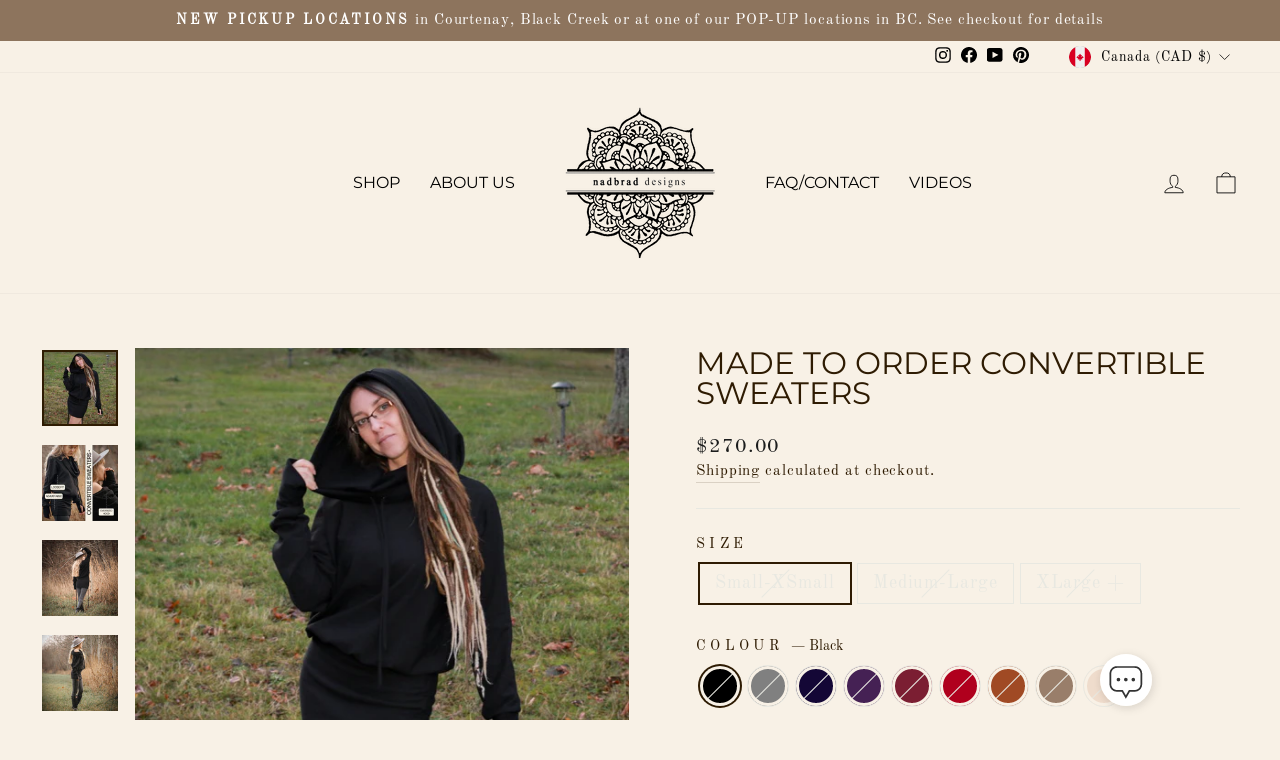

--- FILE ---
content_type: application/x-javascript
request_url: https://app.sealsubscriptions.com/shopify/public/status/shop/nadbrad-designs.myshopify.com.js?1769764736
body_size: -286
content:
var sealsubscriptions_settings_updated='1734863640c';